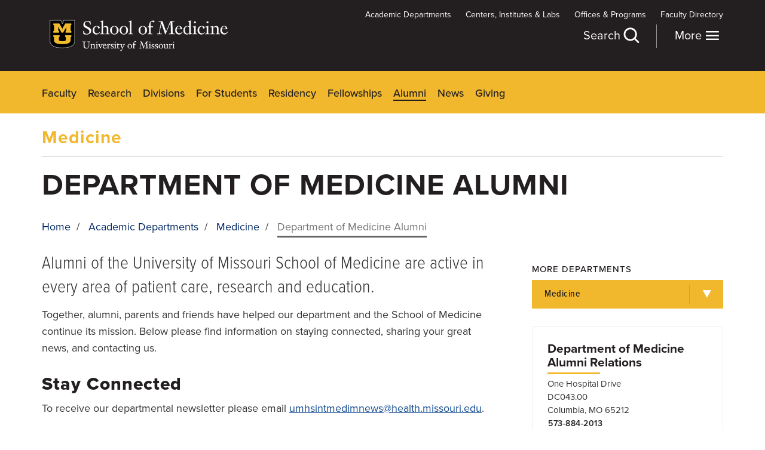

--- FILE ---
content_type: text/html; charset=UTF-8
request_url: https://www.medicine.missouri.edu/departments/medicine/alumni
body_size: 9873
content:
<!DOCTYPE html>
<html lang="en" dir="ltr" prefix="content: http://purl.org/rss/1.0/modules/content/  dc: http://purl.org/dc/terms/  foaf: http://xmlns.com/foaf/0.1/  og: http://ogp.me/ns#  rdfs: http://www.w3.org/2000/01/rdf-schema#  schema: http://schema.org/  sioc: http://rdfs.org/sioc/ns#  sioct: http://rdfs.org/sioc/types#  skos: http://www.w3.org/2004/02/skos/core#  xsd: http://www.w3.org/2001/XMLSchema# ">
  <head>
    <meta charset="utf-8" />
<meta name="description" content="Find information on staying connected, sharing your great news and contacting us." />
<link rel="canonical" href="https://www.medicine.missouri.edu/departments/medicine/alumni" />
<meta name="google-site-verification" content="IlvQfq_N8kGj8_YePyJtMfE_6_R4rROZc4KLBLV8LbM" />
<meta name="Generator" content="Drupal 10 (https://www.drupal.org)" />
<meta name="MobileOptimized" content="width" />
<meta name="HandheldFriendly" content="true" />
<meta name="viewport" content="width=device-width, initial-scale=1.0" />
<link rel="icon" href="/sites/default/files/favicon.ico" type="image/vnd.microsoft.icon" />

    <title>Department of Medicine Alumni - University of Missouri School of Medicine</title>
    <link rel="stylesheet" media="all" href="/sites/default/files/css/css_1xRfsWWcJJoWwFMU5Xm6V5gkdZGWCLyPqMpz8zwut0o.css?delta=0&amp;language=en&amp;theme=som&amp;include=eJxli1EKAyEMRC8k8UwjZuOWZA1G2fb2pdD2x58ZeG_GMSAD3iLXsRxK_ie0Ll9Fz2hcU3TLor1AU7xisuWC4HRzOfqw_G3CA88NsrLxNanyxKlBs4vo_v3NjCMgu__EG7vERHY" />
<link rel="stylesheet" media="all" href="/sites/default/files/css/css_NWvV0r0yX5n9ZRZNFEXR6HzrBGSUZvBVeE0rYXMHAE4.css?delta=1&amp;language=en&amp;theme=som&amp;include=eJxli1EKAyEMRC8k8UwjZuOWZA1G2fb2pdD2x58ZeG_GMSAD3iLXsRxK_ie0Ll9Fz2hcU3TLor1AU7xisuWC4HRzOfqw_G3CA88NsrLxNanyxKlBs4vo_v3NjCMgu__EG7vERHY" />
<link rel="stylesheet" media="all" href="/sites/default/files/css/css_98uS9Iav1ozsyCan-aihDkyuj3ewodaM1jLv01NOLf4.css?delta=2&amp;language=en&amp;theme=som&amp;include=eJxli1EKAyEMRC8k8UwjZuOWZA1G2fb2pdD2x58ZeG_GMSAD3iLXsRxK_ie0Ll9Fz2hcU3TLor1AU7xisuWC4HRzOfqw_G3CA88NsrLxNanyxKlBs4vo_v3NjCMgu__EG7vERHY" />
<link rel="stylesheet" media="all" href="/sites/default/files/css/css_cl8-rjiEwIc2crpk8_Rt1bv8EDYB3tkzJA6E0AJJjyQ.css?delta=3&amp;language=en&amp;theme=som&amp;include=eJxli1EKAyEMRC8k8UwjZuOWZA1G2fb2pdD2x58ZeG_GMSAD3iLXsRxK_ie0Ll9Fz2hcU3TLor1AU7xisuWC4HRzOfqw_G3CA88NsrLxNanyxKlBs4vo_v3NjCMgu__EG7vERHY" />

    
    <script>
      (function(d) {
        var config = {
          kitId: 'ofp3bzt',
          scriptTimeout: 3000,
          async: true
        },
        h=d.documentElement,t=setTimeout(function(){h.className=h.className.replace(/\bwf-loading\b/g,"")+" wf-inactive";},config.scriptTimeout),tk=d.createElement("script"),f=false,s=d.getElementsByTagName("script")[0],a;h.className+=" wf-loading";tk.src='https://use.typekit.net/'+config.kitId+'.js';tk.async=true;tk.onload=tk.onreadystatechange=function(){a=this.readyState;if(f||a&&a!="complete"&&a!="loaded")return;f=true;clearTimeout(t);try{Typekit.load(config)}catch(e){}};s.parentNode.insertBefore(tk,s)
      })(document);
    </script>
  </head>
  <body class="dept-nav" data-bind="css: { 'search-open': showSearch, 'menu-open': showNav }">
        <a href="#main-content" class="visually-hidden focusable">
      Skip to main content
    </a>
    <script type="text/javascript">
// <![CDATA[
(function(window, document, dataLayerName, id) {
window[dataLayerName]=window[dataLayerName]||[],window[dataLayerName].push({start:(new Date).getTime(),event:"stg.start"});var scripts=document.getElementsByTagName('script')[0],tags=document.createElement('script');
function stgCreateCookie(a,b,c){var d="";if(c){var e=new Date;e.setTime(e.getTime()+24*c*60*60*1e3),d="; expires="+e.toUTCString();f=""}document.cookie=a+"="+b+d+f+"; path=/"}
var isStgDebug=(window.location.href.match("stg_debug")||document.cookie.match("stg_debug"))&&!window.location.href.match("stg_disable_debug");stgCreateCookie("stg_debug",isStgDebug?1:"",isStgDebug?14:-1);
var qP=[];dataLayerName!=="dataLayer"&&qP.push("data_layer_name="+dataLayerName);isStgDebug&&qP.push("stg_debug");var qPString=qP.length>0?("?"+qP.join("&")):"";
tags.async=!0,tags.src="https://muhealth.containers.piwik.pro/"+id+".js"+qPString,scripts.parentNode.insertBefore(tags,scripts);
!function(a,n,i){a[n]=a[n]||{};for(var c=0;c<i.length;c++)!function(i){a[n][i]=a[n][i]||{},a[n][i].api=a[n][i].api||function(){var a=[].slice.call(arguments,0);"string"==typeof a[0]&&window[dataLayerName].push({event:n+"."+i+":"+a[0],parameters:[].slice.call(arguments,1)})}}(i[c])}(window,"ppms",["tm","cm"])
})(window, document, 'dataLayer', '05534039-cbd1-405d-b45e-c1e4106a3687');
// ]]>
</script><noscript><iframe src="https://muhealth.containers.piwik.pro/05534039-cbd1-405d-b45e-c1e4106a3687/noscript.html" title="Piwik PRO embed snippet" height="0" width="0" style="display:none;visibility:hidden" aria-hidden="true"></iframe></noscript>
      <div class="dialog-off-canvas-main-canvas" data-off-canvas-main-canvas>
    <div class="site-wrap">
<a id="main-content" tabindex="-1"></a><section class="header" role="complimentary" aria-label="Secondary" id="header">
    <div class="container">
        <div class="row"> 
                    <div id="block-sitebranding" class="col-xs-8 col-sm-4">
  
    
        <a href="/" rel="home">
      <img src="/sites/default/files/logo_0.png" alt="MU School of Medicine" fetchpriority="high" />
    </a>
      
</div>
<div id="block-moremenu" class="more-menu">
  
    
      <div class="link-lists">
      <div class="link-list">  <div class="paragraph paragraph--type--link-list paragraph--view-mode--default">
          <ul>
      <li><a href="/departments">Academic Departments</a></li>
      <li><a href="/centers-institutes-labs">Centers, Institutes &amp; Labs</a></li>
      <li><a href="/faculty">Faculty Directory</a></li>
      <li><a href="/offices-programs">Offices &amp; Programs</a></li>
  </ul>
      </div>
</div>
      <div class="link-list">  <div class="paragraph paragraph--type--link-list paragraph--view-mode--default">
          <ul>
      <li><a href="/education">Education</a></li>
      <li><a href="/research">Research</a></li>
      <li><a href="/patient-care">Patient Care</a></li>
  </ul>
      </div>
</div>
      <div class="link-list">  <div class="paragraph paragraph--type--link-list paragraph--view-mode--default">
          <ul>
      <li><a href="/admissions">Admissions</a></li>
      <li><a href="/about">About</a></li>
      <li><a href="/careers">Careers</a></li>
      <li><a href="/giving">Giving</a></li>
      <li><a href="/alumni">Alumni</a></li>
      <li><a href="/news">News</a></li>
  </ul>
      </div>
</div>
      <div class="link-list">  <div class="paragraph paragraph--type--link-list paragraph--view-mode--default">
          <ul>
      <li><a href="/student-resources">Student Resources</a></li>
      <li><a href="/faculty-resources">Faculty Resources</a></li>
  </ul>
      </div>
</div>
  </div>
  </div>

    
            <div class="col-xs-4 col-sm-8">
                <div class="utility-nav">
                    <div  id="block-dynamicsystemmenu-2" class="nav">
    <nav role="navigation" aria-labelledby="block-dynamicsystemmenu-2-label">
                                
      <h4 class="visually-hidden" id="block-dynamicsystemmenu-2-label">Dynamic System Menu</h4>
      
    
                    
                      <ul>
                      <li class="level-1">
              <a href="/departments" target="_self" rel="" data-drupal-link-system-path="departments">Academic Departments</a>
              </li>
                  <li class="level-1">
              <a href="/centers-institutes-labs" target="_self" rel="" data-drupal-link-system-path="centers-institutes-labs">Centers, Institutes &amp; Labs</a>
              </li>
                  <li class="level-1">
              <a href="/offices-programs" target="_self" rel="" data-drupal-link-system-path="offices-programs">Offices &amp; Programs</a>
              </li>
                  <li class="level-1">
              <a href="/faculty" target="_self" rel="" data-drupal-link-system-path="faculty">Faculty Directory</a>
              </li>
        </ul>
  


          </nav>
</div>

                </div>
                <div id="block-menutoggles" class="hidden-print">
                    <button class="nav-toggle" data-bind="click: toggleNav">More <i class="icon-menu"></i></button>
                    <button class="search-toggle" data-bind="click: toggleSearch">Search <i class="icon-search"></i></button>
                </div>
            </div>
            <!-- START GLOBAL SEARCH -->
            <div class="global-search" id="global-search" role="search" aria-label="Global Search">
                <button class="btn search-toggle" data-bind="click: toggleSearch">Close <i class="icon-close"></i></button>
                <form method="get" action="/search" autocomplete="off">
                   <div class="row">
                       <div class="col-xs-12 col-sm-1 hidden-xs hidden-sm">
                          <i class="icon-search" ></i>
                       </div>
                       <div class="col-xs-12 col-sm-9 inner">   
                           <input autocomplete="off" aria-labelledby="global-search" type="text" name="keywords" class="form-control" placeholder="Search" data-bind="textInput: keywords, hasFocus: focusSearch, typeahead: { endpoint: '/search/suggest' }">
                       </div>
                       <div class="col-xs-12 col-sm-3 col-md-2">
                            <button class="btn btn-search" type="submit">Submit</button>
                        </div>
                    </div>
                </form>
                <div class="search-other clearfix">
                    <h4>Can't find what you're looking for?</h4>
                    <div class="dropdown show">
                        <a href="/search" class="btn btn-black" data-toggle="dropdown">Select a Section <i class="icon-play"></i></a>
                        <div class="dropdown-menu" aria-labelledby="dropdownMenuLink">
                            <ul class="unstyled">
                                <li> <a href="/departments">Academic Departments</a> </li>
                                <li> <a href="/centers-institutes-labs" class="active">Centers, Institutes & Labs</a> </li>
                                <li> <a href="/offices-programs">Offices & Programs</a> </li>
                                <li> <a href="/faculty">Faculty Directory</a> </li>
                                <li> <a href="/alumni">Alumni</a> </li>
                                <li> <a href="/student-resources">Student Resources</a> </li>
                                <li> <a href="/faculty-resources">Faculty Resources</a> </li>
                            </ul>
                        </div>
                    </div>
                </div>
                <p>This is a site-wide search. if you already know what you're looking for, try visiting a section of the site first to see A-Z listings.</p>
                <!-- ko if: keywords -->
                <h3>Results for "<span data-bind="text: keywords()"></span>"</h3>
                <div class="results">
                    <div class="row">
                        <div class="col-xs-12 col-sm-7">
                            <div class="nav pages">
                                <h4>Pages</h4>
                                <ul data-bind="foreach: pages" class="pages">
                                    <li><a data-bind="event: {mousedown: function() {return false;}}, text: title, attr: { href: url }"></a> </li>
                                </ul>
                                <div data-bind="if: pages().length === 0">No Results</div>
                                <a data-bind="event: {mousedown: function() {return false;}}, attr: { href: '/search?keywords=' + keywords() }" class="btn btn-yellow btn-block">View All Pages</a>
                            </div>
                        </div>
                        <div class="col-xs-12 col-sm-4 col-sm-offset-1">
                            <div class="nav">
                                <h4>Faculty</h4>
                                <ul data-bind="foreach: doctors" class="doctors">
                                    <li> 
                                        <a data-bind="event: {mousedown: function() {return false;}}, attr: { href: url }">
                                            <div class="row">
                                                <div class="col-xs-12 col-sm-5">
                                                    <div class="img">
                                                        <!-- ko if: photo -->
                                                        <img data-bind="attr: { src: photo }" />
                                                        <!-- /ko -->
                                                        <!-- ko if: !photo -->
                                                        <img src="/themes/custom/som/images/default-doctor.png" />
                                                        <!-- /ko -->
                                                    </div>
                                                </div>
                                                <div class="col-xs-12 col-sm-7">
                                                    <div class="info">
                                                        <h5 data-bind="text: title"></h5>
                                                        <div data-bind="if: departments">
                                                            <div data-bind="text: departments" class="dept"></div>
                                                        </div>
                                                    </div>
                                                </div>
                                            </div>
                                        </a>
                                    </li>
                                </ul>
                                <div data-bind="if: doctors().length === 0"><p>No Results</p></div>
                                <a data-bind="event: {mousedown: function() {return false;}}, attr: { href: '/faculty' }" class="btn btn-yellow btn-block">View All Faculty</a>
                            </div>
                        </div>
                    </div>
                </div>
                <!-- /ko -->
            </div>
            <!-- END GLOBAL SEARCH -->
        </div>
    </div>
</section>
 
<section class="navigation visible-md visible-lg" role="complimentary" aria-label="Primary">
    <div class="container">
                <div  id="block-dynamicmainmenu" class="nav">
    <nav role="navigation" class="nav" aria-labelledby="block-dynamicmainmenu-label">
                                
      <h4 class="visually-hidden" id="block-dynamicmainmenu-label">Dynamic Main Menu</h4>
      
    
                    
                      <ul>
                      <li class="level-1">
              <a href="/departments/medicine/faculty" data-drupal-link-system-path="node/8536">Faculty</a>
              </li>
                  <li class="level-1">
              <a href="/departments/medicine/research" data-drupal-link-system-path="node/17496">Research</a>
              </li>
                  <li class="level-1">
              <a href="/departments/medicine/divisions" data-drupal-link-system-path="node/1641">Divisions</a>
              </li>
                  <li class="level-1">
              <a href="/departments/medicine/education" data-drupal-link-system-path="node/1656">For Students</a>
              </li>
                  <li class="level-1">
              <a href="/departments/medicine/residency" data-drupal-link-system-path="node/1741">Residency</a>
              </li>
                  <li class="level-1">
              <a href="/departments/medicine/fellowships" data-drupal-link-system-path="node/9466">Fellowships</a>
              </li>
                  <li class="level-1 active-trail">
              <a href="/departments/medicine/alumni" data-drupal-link-system-path="node/1761" class="is-active" aria-current="page">Alumni</a>
              </li>
                  <li class="level-1">
              <a href="/news?topics=Medicine#news" data-drupal-link-query="{&quot;topics&quot;:&quot;Medicine&quot;}" data-drupal-link-system-path="news">News</a>
              </li>
                  <li class="level-1">
              <a href="/departments/medicine/giving" data-drupal-link-system-path="node/20671">Giving</a>
              </li>
        </ul>
  


          </nav>
</div>

    
    </div>
</section>
 <a id="main-content" tabindex="-1"></a>    <section class="banner" role="banner" aria-label="Banner">
                <div class="landing">
        
        <section class="banner-title">
                  <div class="department">
              <div class="container">
                  <span>
                      <a href="/departments/medicine">Medicine</a>
                  </span>
              </div>
              <section class="navigation visible-xs" role="complimentary" aria-label="Primary">
                <div class="container">
                    <div  id="block-dynamicmainmenu" class="nav">
    <nav role="navigation" class="nav" aria-labelledby="block-dynamicmainmenu-label">
                                
      <h4 class="visually-hidden" id="block-dynamicmainmenu-label">Dynamic Main Menu</h4>
      
    
                    
                      <ul>
                      <li class="level-1">
              <a href="/departments/medicine/faculty" data-drupal-link-system-path="node/8536">Faculty</a>
              </li>
                  <li class="level-1">
              <a href="/departments/medicine/research" data-drupal-link-system-path="node/17496">Research</a>
              </li>
                  <li class="level-1">
              <a href="/departments/medicine/divisions" data-drupal-link-system-path="node/1641">Divisions</a>
              </li>
                  <li class="level-1">
              <a href="/departments/medicine/education" data-drupal-link-system-path="node/1656">For Students</a>
              </li>
                  <li class="level-1">
              <a href="/departments/medicine/residency" data-drupal-link-system-path="node/1741">Residency</a>
              </li>
                  <li class="level-1">
              <a href="/departments/medicine/fellowships" data-drupal-link-system-path="node/9466">Fellowships</a>
              </li>
                  <li class="level-1 active-trail">
              <a href="/departments/medicine/alumni" data-drupal-link-system-path="node/1761" class="is-active" aria-current="page">Alumni</a>
              </li>
                  <li class="level-1">
              <a href="/news?topics=Medicine#news" data-drupal-link-query="{&quot;topics&quot;:&quot;Medicine&quot;}" data-drupal-link-system-path="news">News</a>
              </li>
                  <li class="level-1">
              <a href="/departments/medicine/giving" data-drupal-link-system-path="node/20671">Giving</a>
              </li>
        </ul>
  


          </nav>
</div>

                </div>
              </section>
          </div>
                <div class="container">
            <h1>Department of Medicine Alumni</h1>
        </div>
      </section>
  </div>
    
    </section>
 
 
<section class="landing" role="main" aria-label="Main Content">
            <section class="content-top" aria-label="Top Content">
            <div class="container">
                <div class="row">
                    <div class="col-xs-12">
                        
                    </div>
                </div>
            </div>
        </section>
                <section  class="top">        
                    
<div class="container">
    <div class="breadcrumbs  hidden-xs">
        <div id="block-breadcrumbs">
  
    
        <nav role="navigation" class="breadcrumb">
    <h2 class="visually-hidden">Breadcrumb</h2>
                  <a href="/">Home</a>&nbsp;&nbsp;/&nbsp;&nbsp;
                        <a href="/departments">Academic Departments</a>&nbsp;&nbsp;/&nbsp;&nbsp;
                        <a href="/departments/medicine">Medicine</a>&nbsp;&nbsp;/&nbsp;&nbsp;
                        <span>Department of Medicine Alumni</span>
            </nav>

  </div>

    </div>   
    <div class="sidebar">
        <div class="visible-xs">
            
        </div>
    </div>  
</div>

    
        </section>
                <section class="content" aria-label="Content">
            <div class="container">
                <div class="row">
                                                                  <div class="col-xs-12 col-sm-7 col-md-8">
                            <div class="main">
                                        <div data-drupal-messages-fallback class="hidden"></div>
<div id="block-som-content">
  
    
      <section class="main" aria-label="Main Content">
  <article>
      
            <div property="schema:text"><p class="lead">Alumni of the University of Missouri School of Medicine are active in every area of patient care, research and education.</p>

<p>Together, alumni, parents and friends have helped our department and the School of Medicine continue its mission. Below please find information on staying connected, sharing your great news, and contacting us.</p>

<h2>Stay Connected</h2>

<p>To receive our departmental newsletter please email&nbsp;<a data-mce-href="mailto:umhsintmedimnews@health.missouri.edu" href="mailto:umhsintmedimnews@health.missouri.edu">umhsintmedimnews@health.missouri.edu</a>.</p>

<p>To update your contact information please email&nbsp;<a data-mce-href="mailto:mumedicine@missouri.edu" href="mailto:mumedicine@missouri.edu">mumedicine@missouri.edu</a>&nbsp;or call MU's medical alumni office at&nbsp;573-882-5021.</p>

<p>Alumni and friends are also encouraged to follow the MU School of Medicine on&nbsp;<a data-mce-href="http://www.facebook.com/missourimedicine" href="http://www.facebook.com/missourimedicine" rel="noopener noreferrer" target="_blank">Facebook</a>&nbsp;and&nbsp;<a data-mce-href="http://twitter.com/mumedicine/" href="http://twitter.com/mumedicine/" rel="noopener noreferrer" target="_blank">Twitter</a>.</p>

<h3>Additional links</h3>

<p><a href="https://hrs.missouri.edu/find-a-job/academic">Careers at MU</a><br>
<a data-mce-href="https://medicine.missouri.edu/alumni/" href="/alumni">School of Medicine Alumni</a><br>
<a data-mce-href="http://www.mizzou.com/s/1002/index.aspx?sid=1002&amp;gid=1&amp;pgid=3321&amp;content_id=3398&amp;appealcode=UM1" href="http://www.mizzou.com/s/1002/index.aspx?sid=1002&amp;gid=1&amp;pgid=3321&amp;content_id=3398&amp;appealcode=UM1" rel="noopener noreferrer" target="_blank">School of Medicine Mizzou Alumni Association (MAA) Membership</a></p>

<h2>Share Your News</h2>

<p>Your milestones belong in publications provided to alumni by the University of Missouri School of Medicine. Tell the school about your personal and professional achievements for us to share! Please send your news to the school by e-mailing&nbsp;<a data-mce-href="mailto:mumedicine@missouri.edu" href="mailto:mumedicine@missouri.edu">mumedicine@missouri.edu</a>&nbsp;or call MU's medical alumni office at&nbsp;573-882-5021.</p>
</div>
      
      
      
  </article>
</section>

  </div>

    
                            </div>
                        </div>
                        <div class="col-xs-12 col-sm-5 col-md-4">
                            <div class="sidebar">
                                        
<div id="block-sidebar" class="box">
    <div class="hidden-xs">
      
    </div>
    <div class="more-dept">
      <div id="block-sidebardropdown">
  
    
      <h2>More Departments</h2>
<div class="dropdown show">
  <a href="/departments/medicine" class="btn dropdown-toggle" data-toggle="dropdown">Medicine</a>
  <div class="dropdown-menu" aria-labelledby="dropdownMenuLink">
       <ul class="unstyled">
                        <li> <a href="/departments/anesthesiology-and-perioperative-medicine">Anesthesiology and Perioperative Medicine</a> </li>
                        <li> <a href="http://bioengineering.missouri.edu">Bioengineering</a> </li>
                        <li> <a href="/departments/biomedical-informatics-biostatistics-medical-epidemiology">Biomedical Informatics, Biostatistics and Medical Epidemiology (BBME)</a> </li>
                        <li> <a href="https://cvm.missouri.edu/pathobiology-and-integrative-biomedical-sciences/">Biomedical Sciences</a> </li>
                        <li> <a href="https://cafnr.missouri.edu">College of Agriculture, Food and Natural Resources</a> </li>
                        <li> <a href="/departments/community-practice">Community Practice</a> </li>
                        <li> <a href="http://vpbio.missouri.edu">Department of Veterinary Pathobiology</a> </li>
                        <li> <a href="/departments/dermatology">Dermatology</a> </li>
                        <li> <a href="https://engineering.missouri.edu/academics/eecs/">Electrical Engineering and Computer Science</a> </li>
                        <li> <a href="/departments/emergency-medicine">Emergency Medicine</a> </li>
                        <li> <a href="/departments/family-and-community-medicine">Family and Community Medicine</a> </li>
                        <li> <a href="/departments/medical-pharmacology-and-physiology">Medical Pharmacology and Physiology</a> </li>
                        <li> <a href="/departments/medicine" class="active">Medicine</a> </li>
                        <li> <a href="/departments/molecular-microbiology-immunology">Molecular Microbiology and Immunology</a> </li>
                        <li> <a href="/departments/neurology">Neurology</a> </li>
                        <li> <a href="/departments/neurosurgery">Neurosurgery</a> </li>
                        <li> <a href="/departments/obstetrics-gynecology-and-womens-health">Obstetrics, Gynecology and Women&#039;s Health</a> </li>
                        <li> <a href="/departments/ophthalmology">Ophthalmology</a> </li>
                        <li> <a href="/departments/orthopaedic-surgery">Orthopaedic Surgery</a> </li>
                        <li> <a href="/departments/otolaryngology-head-and-neck-surgery">Otolaryngology - Head and Neck Surgery</a> </li>
                        <li> <a href="/departments/pathology-and-anatomical-sciences">Pathology and Anatomical Sciences</a> </li>
                        <li> <a href="/departments/pediatrics">Pediatrics</a> </li>
                        <li> <a href="/departments/physical-medicine-and-rehabilitation">Physical Medicine and Rehabilitation</a> </li>
                        <li> <a href="/departments/psychiatry">Psychiatry</a> </li>
                        <li> <a href="/departments/radiology">Radiology</a> </li>
                        <li> <a href="/departments/radiation-oncology">Radiation Oncology</a> </li>
                        <li> <a href="/departments/surgery">Surgery</a> </li>
                </ul>
  </div>
</div>

  </div>

    </div>
    
    
            <div><div class="contact">
    <h2>Department of Medicine Alumni Relations</h2>
    <p></p>
    
            <div><p>One Hospital Drive<br>
DC043.00<br>
Columbia, MO 65212<br>
<a class="btn btn-underline" href="tel:573-884-2013">573-884-2013</a></p>

<p><a class="btn btn-underline" data-mce-href="mailto:umhsintmedimnews@health.missouri.edu" href="mailto:umhsintmedimnews@health.missouri.edu">Email</a></p>
</div>
      
        </div>
</div>
      
    
    
</div>
    
                            </div>
                        </div>
                                    
                </div>
            </div>
        </section>
     
     
</section>
 
    <section class="feature" role="navigation" aria-label="Featured Bottom Content">
        <div class="container-fluid">
            <div class="row">
                        


<div id="block-relatedarticles" class="featured-stories">
  
      <div class="title">Happenings at MU School of Medicine</div>
        <h2>Stories That Inspire</h2>
    
      <div class="container-fluid">
      <div class="slick" data-slick='{"slidesToScroll": 1, "slidesToShow": 4, "arrows": true, "dots": false, "centerMode":false}'>
        <div class="col-xs-12 col-sm-3 slide">
    <article about="/news/school-medicine-celebrates-hahn-covers-25-year-career" class="featured-story">
        <a href="/news/school-medicine-celebrates-hahn-covers-25-year-career">
            <div class="img">
                
            <div>  <img loading="lazy" src="/sites/default/files/styles/4_3/public/2025-11/Hahn-Cover%20800x450.jpg?itok=vaEdoi5O" width="800" height="600" alt="Kristin Hahn-Cover, MD retirement announcement" typeof="foaf:Image" />


</div>
      
            </div>
            <h3>
                
<span>School of Medicine celebrates Hahn-Cover’s 25-year career</span>

            </h3>
        </a>
    </article>
</div><div class="col-xs-12 col-sm-3 slide">
    <article about="/news/alumni-spotlight-gary-l-mueller-md-72" class="featured-story">
        <a href="/news/alumni-spotlight-gary-l-mueller-md-72">
            <div class="img">
                
            <div>  <img loading="lazy" src="/sites/default/files/styles/4_3/public/2024-10/Oct.%202024%20Alumni%20Spotlight%20800x450.jpg?itok=5R7jPUyB" width="800" height="600" alt="Gary Mueller Alumni Spotlight" typeof="foaf:Image" />


</div>
      
            </div>
            <h3>
                
<span>Alumni Spotlight: Gary L. Mueller, MD ‘72</span>

            </h3>
        </a>
    </article>
</div><div class="col-xs-12 col-sm-3 slide">
    <article about="/news/clearing-way-healthy-arteries" class="featured-story">
        <a href="/news/clearing-way-healthy-arteries">
            <div class="img">
                
            <div>  <img loading="lazy" src="/sites/default/files/styles/4_3/public/2024-09/Clearing%20the%20way%20for%20healthy%20arteries%20800x450.jpg?itok=_Hl0PXVd" width="800" height="600" alt="Camila Manrique-Acevedo, Luis Martinez-Lemus and Jaume Padilla" typeof="foaf:Image" />


</div>
      
            </div>
            <h3>
                
<span>Clearing the way for healthy arteries</span>

            </h3>
        </a>
    </article>
</div><div class="col-xs-12 col-sm-3 slide">
    <article about="/news/heart-drug-affects-leukemia-responsiveness-chemotherapy" class="featured-story">
        <a href="/news/heart-drug-affects-leukemia-responsiveness-chemotherapy">
            <div class="img">
                
            <div>  <img loading="lazy" src="/sites/default/files/styles/4_3/public/2024-06/201118_Kang_Research_Lab-097-800x450.jpg?itok=Jz3W6Z8K" width="800" height="600" alt="Xunlei Kang, MD, PhD, with lab assistant Chen Wang" typeof="foaf:Image" />


</div>
      
            </div>
            <h3>
                
<span>Heart Drug Affects Leukemia Responsiveness to Chemotherapy</span>

            </h3>
        </a>
    </article>
</div>
      </div>
    </div>
    <p><a href="/news?topics=Medicine" class="btn btn-yellow">See All News</a></p>
</div>

    
            </div>
        </div>
    </section>
 
    <section class="footer" role="contentinfo" aria-label="Footer">
        <div class="container">
            <div class="row">
                        <div id="block-sitebranding-2" class="col-xs-12 col-sm-4">
  
    
        <a href="/" rel="home">
      <img src="/sites/default/files/logo_0.png" alt="MU School of Medicine" fetchpriority="high" />
    </a>
      
</div>
<div id="block-footersocial" class="col-xs-12 col-sm-7 pull-right">
  
    
      
            <div><p><span class="hidden-xs">Columbia, MO 65212</span> <a class="external" href="/contact" target="_blank" title="Contact Us">Contact</a></p><div class="social"><ul><li><a class="facebook" href="https://www.facebook.com/missourimedicine/" target="_blank" title="Facebook" aria-label="Facebook Link"><em><i class="icon-facebook" alt="Facebook">&nbsp;</i></em></a></li><li><a class="twitter" href="https://twitter.com/mumedicine" target="_blank" title="X" aria-label="X Link"><em><i class="icon-twitter" alt="X">&nbsp;</i></em></a></li><li><a class="youtube" href="https://www.youtube.com/user/MUHealthCare" target="_blank" title="YouTube" aria-label="YouTube Link"><em><i class="icon-youtube" alt="YouTube">&nbsp;</i></em></a></li><li><a class="instagram" href="https://www.instagram.com/mizzoumedicine/" target="_blank" title="Instagram" aria-label="Instagram Link"><em><i class="icon-instagram" alt="Instagram">&nbsp;</i></em></a></li><li><a class="linkedin" href="https://www.linkedin.com/school/university-of-missouri-columbia-school-of-medicine/" target="_blank" title="LinkedIn" aria-label="LinkedIn Link"><em><i class="icon-linkedin" alt="linkedin">&nbsp;</i></em></a></li></ul></div></div>
      
  </div>

    
            </div>
            <div class="row">
                  <div class="col-xs-12 col-sm-3 equal" id="region-footer-1">
        <div  id="block-informationlinks" class="nav">
    <nav role="navigation" aria-labelledby="block-informationlinks-label">
                  
      <h4 id="block-informationlinks-label">Information</h4>
      
    
                    
<ul>
      <li><a href="/about">About</a></li>
      <li><a href="/departments">Academic Departments</a></li>
      <li><a href="/offices-programs/admissions">Admissions</a></li>
      <li><a href="/about/school-of-medicine-careers">Careers</a></li>
      <li><a href="/centers-institutes-labs">Centers, Institutes &amp; Labs</a></li>
      <li><a href="/contact">Contact</a></li>
      <li><a href="/giving">Giving</a></li>
      <li><a href="https://library.muhealth.org">Library</a></li>
  </ul>
          </nav>
</div>

      </div>

                  <div class="col-xs-12 col-sm-4 equal" id="region-footer-2">
        <div  id="block-campus" class="nav">
    <nav role="navigation" aria-labelledby="block-campus-label">
                  
      <h4 id="block-campus-label">Campus</h4>
      
    
                    
<ul>
      <li><a href="http://missouri.edu/">University of Missouri</a></li>
  </ul>
          </nav>
</div>
<div  id="block-muhealth" class="nav">
    <nav role="navigation" aria-labelledby="block-muhealth-label">
                  
      <h4 id="block-muhealth-label">MU Health</h4>
      
    
                    
<ul>
      <li><a href="https://www.muhealth.org">MU Health Care</a></li>
      <li><a href="https://www.muhealth.org/jobseeker">MU Health Care Careers</a></li>
      <li><a href="https://healthprofessions.missouri.edu">MU School of Health Professions</a></li>
      <li><a href="/">MU School of Medicine</a></li>
      <li><a href="http://nursing.missouri.edu">MU Sinclair School of Nursing</a></li>
  </ul>
          </nav>
</div>

      </div>

                  <div class="col-xs-12 col-sm-5 border equal" id="region-footer-3">
        <div id="block-emergencyinformation" class="nav">
  
    
      
            <div><p><a class="btn btn-red" href="https://mualert.missouri.edu/" title="Emergency Information" target="_blank">Emergency Information</a></p></div>
      
  </div>
<div id="block-footer-newsletter" class="newsletter">
  
      <h4>Sign up for our monthly newsletter</h4>
    
      <span id="webform-submission-footer-newsletter-node-1761-form-ajax-content"></span><div id="webform-submission-footer-newsletter-node-1761-form-ajax" class="webform-ajax-form-wrapper" data-effect="fade" data-progress-type="throbber"><form class="webform-submission-form webform-submission-add-form webform-submission-footer-newsletter-form webform-submission-footer-newsletter-add-form webform-submission-footer-newsletter-node-1761-form webform-submission-footer-newsletter-node-1761-add-form js-webform-details-toggle webform-details-toggle" data-drupal-selector="webform-submission-footer-newsletter-node-1761-add-form" action="/departments/medicine/alumni" method="post" id="webform-submission-footer-newsletter-node-1761-add-form" accept-charset="UTF-8">
  
  <div class="row js-form-wrapper form-wrapper" data-drupal-selector="edit-container" id="edit-container">    <div class="col-xs-12 js-form-item form-item js-form-type-textfield form-item-name js-form-item-name form-no-label">
  <div class="inner clearfix">
      <input data-drupal-selector="edit-name" type="text" id="edit-name" name="name" value="" size="60" maxlength="255" placeholder="Your Name" class="form-text required" required="required" aria-required="true" />

  <label for="edit-name" class="visually-hidden js-form-required form-required"><span>Name</span></label>
        </div>
</div>    <div class="col-xs-12 js-form-item form-item js-form-type-email form-item-email js-form-item-email form-no-label">
  <div class="inner clearfix">
      <input data-drupal-selector="edit-email" type="email" id="edit-email" name="email" value="" size="60" maxlength="254" placeholder="Your Email" class="form-email required" required="required" aria-required="true" />

  <label for="edit-email" class="visually-hidden js-form-required form-required"><span>Email</span></label>
        </div>
</div></div>
<div data-drupal-selector="edit-actions" class="form-actions webform-actions js-form-wrapper form-wrapper" id="edit-actions"><div class="row">
	<div class="col-xs-12">
		  <button class="webform-button--submit btn-yellow button--primary js-form-submit form-submit btn" data-drupal-selector="edit-actions-submit" data-disable-refocus="true" type="submit" id="edit-actions-submit" name="op" value="Submit">Submit</button>

	</div>
</div></div>
<input data-drupal-selector="edit-honeypot-time" type="hidden" name="honeypot_time" value="Kms1B431uWxseBt29-In5iHHvQZPcUPIcrx6CuUdRnU" />
<input autocomplete="off" data-drupal-selector="form-nbkh73xwvajqqg0xe-acc-u9ah-kpjxsayzkd5x7kgq" type="hidden" name="form_build_id" value="form-nBKH73XWVAJQQG0XE_ACC_u9aH_kpjXSayZkd5x7KgQ" />
<input data-drupal-selector="edit-webform-submission-footer-newsletter-node-1761-add-form" type="hidden" name="form_id" value="webform_submission_footer_newsletter_node_1761_add_form" />
<div class="url-textfield js-form-wrapper form-wrapper" style="display: none !important;">    <div class="col-xs-12 js-form-item form-item js-form-type-textfield form-item-url js-form-item-url">
  <div class="inner clearfix">
      <input autocomplete="off" data-drupal-selector="edit-url" type="text" id="edit-url" name="url" value="" size="20" maxlength="128" class="form-text" />

  <label for="edit-url"><span>Leave this field blank</span></label>
        </div>
</div></div>


  
</form>
</div>
  </div>

      </div>

            </div>
        </div>
    </section>
 
    <section class="copyright" role="contentinfo" aria-label="Copyright">
        <div class="container">
            <div class="row">
                        <div id="block-copyright">
  
    
      
            <div><p class="text-align-center">MU is an <a href="https://www.umsystem.edu/ums/hr/eeo" target="_blank" title="equal opportunity employer">equal opportunity employer</a>.<br>Copyright © 2026 — <a href="https://www.umsystem.edu/" target="_blank" title="The Curators of the University of Missouri">The Curators of the University of Missouri</a>. All rights reserved. <a class="btn btn-underline" href="https://missouri.edu/copyright/" target="_blank" title="The Curators of the University of Missouri">DMCA and other copyright information</a>. <a class="btn btn-underline" href="https://missouri.edu/privacy/" target="_blank" title="Privacy policy">Privacy policy</a>.<br>For website issues, contact <a class="btn btn-underline" href="mailto:websupport@health.missouri.edu" target="_blank" title="Web Support">MU Health Care Communications</a>. Contact the <a class="btn btn-underline" href="/contact" title="MU School of Medicine">MU School of Medicine</a>.</p></div>
      
  </div>

    
            </div>
        </div>
    </section>
</div>


  </div>

    
    <script type="application/json" data-drupal-selector="drupal-settings-json">{"path":{"baseUrl":"\/","pathPrefix":"","currentPath":"node\/1761","currentPathIsAdmin":false,"isFront":false,"currentLanguage":"en"},"pluralDelimiter":"\u0003","suppressDeprecationErrors":true,"ajaxPageState":{"libraries":"eJx1jGsKAjEQgy9Upmea2tjtMn0406p7e10QBIt_EsiX5NIUPtcBrSy03yb0oGvT4jorJ-W-mY86-5t-E5q1zyDZNkRnrfgkLbA4O2yg-MAG90A4f_zHiXd-LiEEBXVQxOAsRsb3dflbGi0l-V8rMOO08lNelAhczw","theme":"som","theme_token":null},"ajaxTrustedUrl":{"form_action_p_pvdeGsVG5zNF_XLGPTvYSKCf43t8qZYSwcfZl2uzM":true,"\/departments\/medicine\/alumni?ajax_form=1":true},"ajax":{"edit-actions-submit":{"callback":"::submitAjaxForm","event":"click","effect":"fade","speed":500,"progress":{"type":"throbber","message":""},"disable-refocus":true,"url":"\/departments\/medicine\/alumni?ajax_form=1","httpMethod":"POST","dialogType":"ajax","submit":{"_triggering_element_name":"op","_triggering_element_value":"Submit"}}},"user":{"uid":0,"permissionsHash":"ebb8ff1a74dcb1f365f4918f3a27ea7e1c6b0bf19852047962b62d08087d6acd"}}</script>
<script src="/sites/default/files/js/js_IztAsOgJIyVW9Xu4aO-IEBJ_lv_5M2tQovBifkHv4mk.js?scope=footer&amp;delta=0&amp;language=en&amp;theme=som&amp;include=eJyFilsKwCAMBC9U4pliuxUlGmrs6_ZF6J-U_uzCzMxa4WJpqIWF0raj3rRqzZNpdkHUs0wnfEfufeLE1wAhyCiNFjSOYmR84DdqGoJ8ZxlmHEbf5wFDFUgA"></script>
<script src="/sites/default/files/js/js_SMSPI6eyZJFe96y-ycxONCpBUYcQLzOWubeX9PEZrHQ.js?scope=footer&amp;delta=1&amp;language=en&amp;theme=som&amp;include=eJyFilsKwCAMBC9U4pliuxUlGmrs6_ZF6J-U_uzCzMxa4WJpqIWF0raj3rRqzZNpdkHUs0wnfEfufeLE1wAhyCiNFjSOYmR84DdqGoJ8ZxlmHEbf5wFDFUgA"></script>
<script src="/sites/default/files/js/js_Ku111JCDkSFR1yypoc0i-W54B4Nwbxf9hecCh-OixXQ.js?scope=footer&amp;delta=2&amp;language=en&amp;theme=som&amp;include=eJyFilsKwCAMBC9U4pliuxUlGmrs6_ZF6J-U_uzCzMxa4WJpqIWF0raj3rRqzZNpdkHUs0wnfEfufeLE1wAhyCiNFjSOYmR84DdqGoJ8ZxlmHEbf5wFDFUgA"></script>
<script src="/sites/default/files/js/js_QeV8mf4-3FnFwSHMeezWWynEjn38Wsn2EFZmtjVT3GY.js?scope=footer&amp;delta=3&amp;language=en&amp;theme=som&amp;include=eJyFilsKwCAMBC9U4pliuxUlGmrs6_ZF6J-U_uzCzMxa4WJpqIWF0raj3rRqzZNpdkHUs0wnfEfufeLE1wAhyCiNFjSOYmR84DdqGoJ8ZxlmHEbf5wFDFUgA"></script>

  </body>
</html>
